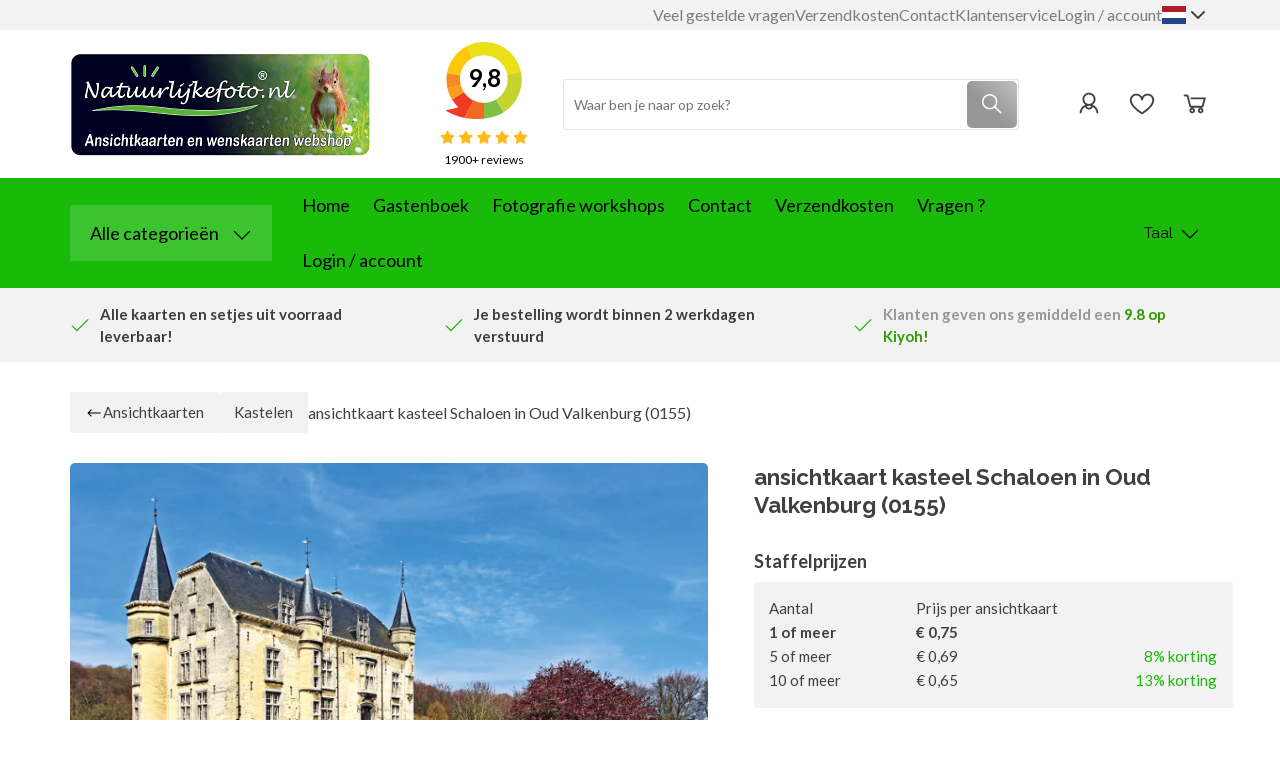

--- FILE ---
content_type: application/javascript
request_url: https://www.natuurlijkefoto.nl/Files/5/17000/17852/Protom/3013466/Scripts.parsed_1150.js
body_size: 3218
content:
function matchTheHeights(){$('.cs-product__labels').matchHeight();$('.cs-product__title').matchHeight();$('.cs-product__review').matchHeight();$('.cs-product__prices').matchHeight();$('.cs-product__short').matchHeight();$('.cs-product__unit').matchHeight();$('.header-page-title').matchHeight()}
$(document).ready(function(){matchTheHeights();$('.nav__toggle').on('click',function(){$('body').toggleClass('no-scroll');$('.cs-header').toggleClass('toggled')});$('.cs-header__nav a > .sub__arrow').on('click',function(e){e.preventDefault();$('.cs-header__nav').animate({scrollTop:0},300);$('.nav__sub').animate({scrollTop:-50},300);$(this).parent().addClass('toggle-sub');$(this).closest('ul').addClass('disable-vertical');$('.cs-header__nav, .cs-header__nav .container').addClass('disable-vertical')});$('.nav__back').on('click',function(){$(this).closest('ul').prev('a').removeClass('toggle-sub');if($(this).hasClass('nav__back--all')){$('.cs-header__nav, .cs-header__nav .container').removeClass('disable-vertical')}else{$(this).closest('.disable-vertical').removeClass('disable-vertical')}});var firstMainNavHeight;$('.mega__toggle').on('mouseenter',function(){$('.cs-header__nav').css('z-index','1');var menu=$('.categories__wrapper');var subMenu=$('.nav__categories ul');var navHeight=$('.mega__toggle').innerHeight();$('.mega__overlay').fadeIn(150);menu.css('top',navHeight);menu.fadeIn(150);firstMainNavHeight=$('.nav-level__main').innerHeight();subMenu.css('min-height',firstMainNavHeight)});var windowsize=$(window).width();$(window).resize(function(){windowsize=$(window).width()});if(windowsize>991){var mainNavHeight;var subOneNavHeight;var subTwoNavHeight;$('.nav__categories a').on('mouseenter',function(){mainNavHeight=firstMainNavHeight;subOneNavHeight=firstMainNavHeight;subTwoNavHeight=firstMainNavHeight;if($(this).closest('ul').hasClass('nav-level__main')){$('.nav__categories ul').removeClass('mega-toggled');subOneNavHeight=$(this).next('.nav-level__1').innerHeight()}else if($(this).closest('ul').hasClass('nav-level__1')){subOneNavHeight=$(this).closest('.nav-level__1').innerHeight();subTwoNavHeight=$(this).next('.nav-level__2').innerHeight();$('.nav-level__2').removeClass('mega-toggled')}else{subOneNavHeight=$(this).closest('.nav-level__1').innerHeight();subTwoNavHeight=$(this).closest('.nav-level__2').innerHeight()}
if(subOneNavHeight>mainNavHeight){$('.nav__categories ul').css('min-height',subOneNavHeight)}else if(subTwoNavHeight>subOneNavHeight){$('.nav__categories ul').css('min-height',subTwoNavHeight)}
$(this).next('ul').addClass('mega-toggled')});$('.nav__parent').on('mouseleave',function(){$('.nav__categories ul').css('min-height',firstMainNavHeight)});$('.categories__wrapper').on('mouseleave',function(){if(!$('.nav__languages').hasClass('toggled')){$(this).css('z-index','0')}
$('.categories__wrapper').fadeOut(150);$('.mega__overlay').fadeOut(150);$('.nav__categories ul').css('min-height',firstMainNavHeight);$('.nav__categories ul').removeClass('mega-toggled')});$('.mega__toggle').on('mouseleave',function(e){if($(e.toElement).hasClass('mega__overlay')||$(e.relatedTarget).hasClass('mega__overlay')){if(!$('.nav__languages').hasClass('toggled')){$(this).css('z-index','0')}
$('.categories__wrapper').fadeOut(150);$('.mega__overlay').fadeOut(150);$('.nav__categories ul').css('min-height',firstMainNavHeight);$('.nav__categories ul').removeClass('mega-toggled')}});$('.nav__languages').on('click',function(){if(!$(this).hasClass('toggled')){$('.cs-header__nav').css('z-index','1');var langHeight=$('.nav__languages').innerHeight();$('.nav__languages ul').css('top',langHeight);$(this).addClass('toggled');$('.page__overlay').fadeIn(150);$('.languages__overlay').fadeIn(150)}else{$('.cs-header__nav').css('z-index','0');$(this).removeClass('toggled');$('.page__overlay').fadeOut(150);$('.languages__overlay').fadeOut(150)}})}
$('.icon__account').on('click',function(){if($(this).hasClass('logged-out')){if(!$('.cs-login').hasClass('toggled')){$('.cs-login').addClass('toggled');$('.cs-header').css('z-index','11');$('.page__overlay').fadeIn(150)}else{$('.cs-login').removeClass('toggled');$('.cs-header').css('z-index','11');$('.page__overlay').fadeOut(150)}}else{var accountLink=$(this).data('account');window.location=accountLink}});$('.cs-login input').on('keyup',function(){if($(this).val().length>0){$(this).addClass('active')}else{$(this).removeClass('active')}});$('.icon__cart').on('click',function(){$('#SmallBasket').addClass('toggled')});$(document).on('click','.cs-cart__close',function(){$('#SmallBasket').removeClass('toggled')});$(document).on('click','.open-filter',function(){$('.cs-filters').addClass('toggled')});$(document).on('click','.cs-filters__close, .cs-filters__footer .cs-button',function(){$('.cs-filters').removeClass('toggled')});$('#SearchField').on('keyup',function(){var value=$(this).val();if(value.length>0){$('.top__search').css('z-index','1');$('.cs-header__nav').css('z-index','0');$('.page__overlay').fadeIn(150)}else{$('.top__search').css('z-index','0');$('.cs-header__nav').css('z-index','1');$('.page__overlay').fadeOut(150)}});$('.newsletter__input .cs-button').on('click',function(){$('.newsletter__input input').removeClass('NewsMailInputFieldError');$('.newsletter__input input').addClass('NewsMailInputField');$('.cs-newsletter .message').hide();SubscribeToNewsletter()});$(document).on('click','.product__quantity *',function(e){e.preventDefault()});$(document).on('click','.product__quantity .stepper--plus',function(){var quantity=$(this).prev().val();$(this).prev().val(parseFloat(quantity)+1);$(this).closest('.cs-product__action').find('.hook_AddProductToCart').attr('data-quantity',parseFloat(quantity)+1)});$(document).on('click','.product__quantity .stepper--minus',function(e){var quantity=$(this).next().val();if(quantity>1){$(this).next().val(parseFloat(quantity)-1);$(this).closest('.cs-product__action').find('.hook_AddProductToCart').attr('data-quantity',parseFloat(quantity)-1)}});$(document).on('keyup','.product__quantity input',function(){var quantity=$(this).val();$(this).closest('.cs-product__action').find('.hook_AddProductToCart').attr('data-quantity',parseFloat(quantity))});$('.product__quantity input').each(function(){var quantity=$(this).val();$(this).closest('.cs-product__action').find('.hook_AddProductToCart').attr('data-quantity',parseFloat(quantity))});$('.staggeredQuantity').each(function(){var quantity=$(this).val();$(this).closest('.cs-product__action').find('.hook_AddProductToCart').attr('data-quantity',parseFloat(quantity))});$(document).on('change','.staggeredQuantity',function(){var quantity=$(this).val();$(this).closest('.cs-product__action').find('.hook_AddProductToCart').attr('data-quantity',parseFloat(quantity))});$(document).on('click','.wishlist-button',function(event){if(!$('body').hasClass('ProductPage')&&!$('body').hasClass('WebShopBasket')){event.stopPropagation();if($(this).next().is(":visible")){$(this).next().hide()}else{$('.wishlist-dropdown').hide();$(this).next().show()}}});$(window).click(function(event){if(!$('body').hasClass('ProductPage')||!$('body').hasClass('WebShopBasket')){if(!$(event.target).is('.wishlist-dropdown')){$('.wishlist-dropdown').hide()}}});$('.cs-usps .slick').slick({arrows:!1,autoplay:!0,autoplaySpeed:1500,dots:!1,fade:!0,mobileFirst:!0,pauseOnFocus:!1,pauseOnHover:!1,slidesToShow:1,speed:500,responsive:[{breakpoint:992,settings:'unslick'}]});function slickSubCats(){$('.PageElement .cs-subcats').not('.slick-initialized').slick({dots:!1,infinite:!0,mobileFirst:!0,nextArrow:'<span class="slick-next"><svg viewBox="0 0 16 28" version="1.1" xmlns="http://www.w3.org/2000/svg" xmlns:xlink="http://www.w3.org/1999/xlink" fill=""><g id="cs-icon__collapse-arrow" stroke="none" stroke-width="1" fill="none" fill-rule="evenodd"><g id="cs-icon__collapse-arrow" transform="translate(8.000000, 14.000000) rotate(-270.000000) translate(-8.000000, -14.000000) translate(-6.000000, 6.000000)" fill="#000000" fill-rule="nonzero"><polygon id="Path" points="14 0.59375 13.28125 1.28125 0.78125 13.78125 2.21875 15.21875 14 3.4375 25.78125 15.21875 27.21875 13.78125 14.71875 1.28125"></polygon></g></g></svg></span>',prevArrow:'',variableWidth:!0})}
function slickProducts(){$('.PageElement .cs-products').not('.slick-initialized').slick({dots:!1,infinite:!0,mobileFirst:!0,nextArrow:'<span class="slick-next"><svg viewBox="0 0 16 28" version="1.1" xmlns="http://www.w3.org/2000/svg" xmlns:xlink="http://www.w3.org/1999/xlink" fill=""><g id="cs-icon__collapse-arrow" stroke="none" stroke-width="1" fill="none" fill-rule="evenodd"><g id="cs-icon__collapse-arrow" transform="translate(8.000000, 14.000000) rotate(-270.000000) translate(-8.000000, -14.000000) translate(-6.000000, 6.000000)" fill="#000000" fill-rule="nonzero"><polygon id="Path" points="14 0.59375 13.28125 1.28125 0.78125 13.78125 2.21875 15.21875 14 3.4375 25.78125 15.21875 27.21875 13.78125 14.71875 1.28125"></polygon></g></g></svg></span>',prevArrow:'',variableWidth:!0})}
function slickBlogs(){$('.blogs').slick({dots:!1,infinite:!0,mobileFirst:!0,nextArrow:'<span class="slick-next"><svg viewBox="0 0 16 28" version="1.1" xmlns="http://www.w3.org/2000/svg" xmlns:xlink="http://www.w3.org/1999/xlink" fill=""><g id="cs-icon__collapse-arrow" stroke="none" stroke-width="1" fill="none" fill-rule="evenodd"><g id="cs-icon__collapse-arrow" transform="translate(8.000000, 14.000000) rotate(-270.000000) translate(-8.000000, -14.000000) translate(-6.000000, 6.000000)" fill="#000000" fill-rule="nonzero"><polygon id="Path" points="14 0.59375 13.28125 1.28125 0.78125 13.78125 2.21875 15.21875 14 3.4375 25.78125 15.21875 27.21875 13.78125 14.71875 1.28125"></polygon></g></g></svg></span>',prevArrow:'',slidesToShow:1,variableWidth:!0,responsive:[{breakpoint:992,settings:'unslick'}]})}
var ContentInitializer=$.fn.ContentInitializer();if(windowsize<992){ContentInitializer.AfterLoadModularPage(function(){slickSubCats();slickProducts();slickBlogs()})}
$(window).resize(function(){windowsize=$(window).width();if(windowsize<992){slickSubCats();slickProducts();slickBlogs()}else{if($('.PageElement .cs-subcats').hasClass('slick-initialized')){$('.PageElement .cs-subcats').slick('unslick')}
if($('.PageElement .cs-products').hasClass('slick-initialized')){$('.PageElement .cs-products').slick('unslick')}}});$('.cs-slider__content').slick({dots:!1,infinite:!0,autoplay:!0,autoplaySpeed:3000,speed:500,nextArrow:'<span class="slick-next"><svg viewBox="0 0 16 28" version="1.1" xmlns="http://www.w3.org/2000/svg" xmlns:xlink="http://www.w3.org/1999/xlink" fill=""><g class="cs-icon__arrow" id="cs-icon__collapse-arrow" stroke="none" stroke-width="1" fill="none" fill-rule="evenodd"><g id="cs-icon__collapse-arrow" transform="translate(8.000000, 14.000000) rotate(-270.000000) translate(-8.000000, -14.000000) translate(-6.000000, 6.000000)" fill="#" fill-rule="nonzero"><polygon id="Path" points="14 0.59375 13.28125 1.28125 0.78125 13.78125 2.21875 15.21875 14 3.4375 25.78125 15.21875 27.21875 13.78125 14.71875 1.28125"></polygon></g></g></svg></span>',prevArrow:'<span class="slick-previous"><svg viewBox="0 0 16 28" version="1.1" xmlns="http://www.w3.org/2000/svg" xmlns:xlink="http://www.w3.org/1999/xlink" fill=""><g class="cs-icon__arrow" id="cs-icon__collapse-arrow" stroke="none" stroke-width="1" fill="none" fill-rule="evenodd"><g id="cs-icon__collapse-arrow" transform="translate(8.000000, 14.000000) rotate(-270.000000) translate(-8.000000, -14.000000) translate(-6.000000, 6.000000)" fill="#" fill-rule="nonzero"><polygon id="Path" points="14 0.59375 13.28125 1.28125 0.78125 13.78125 2.21875 15.21875 14 3.4375 25.78125 15.21875 27.21875 13.78125 14.71875 1.28125"></polygon></g></g></svg></span>',fade:!0,cssEase:'linear'});$('#specialOffer').slick({dots:!0,arrows:!1,infinite:!0,autoplay:!1,autoplaySpeed:3000,speed:500,fade:!0,mobileFirst:!0,responsive:[{breakpoint:992,settings:{dots:!1,arrows:!0,nextArrow:'<span class="slick-next"><svg viewBox="0 0 16 28" version="1.1" xmlns="http://www.w3.org/2000/svg" xmlns:xlink="http://www.w3.org/1999/xlink" fill=""><g class="cs-icon__arrow" id="cs-icon__collapse-arrow" stroke="none" stroke-width="1" fill="none" fill-rule="evenodd"><g id="cs-icon__collapse-arrow" transform="translate(8.000000, 14.000000) rotate(-270.000000) translate(-8.000000, -14.000000) translate(-6.000000, 6.000000)" fill="#" fill-rule="nonzero"><polygon id="Path" points="14 0.59375 13.28125 1.28125 0.78125 13.78125 2.21875 15.21875 14 3.4375 25.78125 15.21875 27.21875 13.78125 14.71875 1.28125"></polygon></g></g></svg></span>',prevArrow:'<span class="slick-previous"><svg viewBox="0 0 16 28" version="1.1" xmlns="http://www.w3.org/2000/svg" xmlns:xlink="http://www.w3.org/1999/xlink" fill=""><g class="cs-icon__arrow" id="cs-icon__collapse-arrow" stroke="none" stroke-width="1" fill="none" fill-rule="evenodd"><g id="cs-icon__collapse-arrow" transform="translate(8.000000, 14.000000) rotate(-270.000000) translate(-8.000000, -14.000000) translate(-6.000000, 6.000000)" fill="#" fill-rule="nonzero"><polygon id="Path" points="14 0.59375 13.28125 1.28125 0.78125 13.78125 2.21875 15.21875 14 3.4375 25.78125 15.21875 27.21875 13.78125 14.71875 1.28125"></polygon></g></g></svg></span>',}}]});$(document).on('mouseup',function(e){var languages=$('.nav__languages');var login=$('.cs-login');var loginButton=$('.icon__account');var cart=$('.SmallBasketWrapper');var search=$('.top__search');var filters=$('.cs-filters__content');if(!languages.is(e.target)&&languages.has(e.target).length===0&&!login.is(e.target)&&login.has(e.target).length===0&&!loginButton.is(e.target)&&loginButton.has(e.target).length===0&&!search.is(e.target)&&search.has(e.target).length===0){$('.page__overlay').fadeOut(150)}
if(!languages.is(e.target)&&languages.has(e.target).length===0){languages.removeClass('toggled');$('.languages__overlay').fadeOut(150)}
if(!login.is(e.target)&&login.has(e.target).length===0&&!loginButton.is(e.target)&&loginButton.has(e.target).length===0){login.removeClass('toggled')}
if(!cart.is(e.target)&&cart.has(e.target).length===0){cart.closest('#SmallBasket').removeClass('toggled')}
if(!search.is(e.target)&&search.has(e.target).length===0){search.css('z-index','0')}
if(!filters.is(e.target)&&filters.has(e.target).length===0){filters.closest('.cs-filters').removeClass('toggled')}})});var ContentInitializer=$.fn.ContentInitializer();ContentInitializer.AfterCategoryFilter(function(){matchTheHeights()});ContentInitializer.AfterProductFilter(function(){matchTheHeights()});ContentInitializer.AfterLoadModularPage(function(){matchTheHeights();$('.blogs, .blog').find('.hr').remove()});ContentInitializer.AfterShowRecentlyViewedProducts(function(){matchTheHeights()});function ShowBasket_ReloadSmallBasket(){var oDynamicForm=$('<form action="/website/index.php" method="post" id="Basket">');$('.cs-cart__row').each(function(){var orderId=$(this).find('.row__product').attr('data-id');var inputValue=$(this).find('input').val();var selectValue=$(this).find('select').val();if(inputValue===undefined){inputValue=selectValue}
oDynamicForm.append('<input type="hidden" name="Count'+orderId+'" value="'+inputValue+'"/>')});$('main').prepend(oDynamicForm);xajax_ChangeOrderRows(xajax.getFormValues('Basket'));oDynamicForm.remove();return!1}
function RemoveOrderRow(orderRowId){xajax_RemoveOrderRow(orderRowId)}
$(document).on('click','.stepper',function(e){e.preventDefault()});var t=null;$(document).on('click','.row__action .stepper--plus',function(e){e.stopPropagation();var quantity=$(this).closest('.row__action').find('input').val();$(this).closest('.row__action').find('input').val(parseInt(quantity)+1);$(this).closest('.row__action').find('input').val(parseFloat(quantity)+1);if(t!==null){window.clearTimeout(t)}
t=setTimeout(function(){ShowBasket_ReloadSmallBasket();setTimeout(function(){$('.cart__counter').text($('.cartQuantity').val())},1000)},200)});$(document).on('click','.row__action .stepper--minus',function(e){e.stopPropagation();var quantity=$(this).closest('.row__action').find('input').val();var minQuantity=$(this).attr('data-min');if(quantity>minQuantity){$(this).closest('.row__action').find('input').val(parseInt(quantity)-1);$(this).closest('.row__action').find('input').val(parseFloat(quantity)-1);if(t!==null){window.clearTimeout(t)}
t=setTimeout(function(){ShowBasket_ReloadSmallBasket();setTimeout(function(){$('.cart__counter').text($('.cartQuantity').val())},1000)},200)}else{return!1}});$(document).on('click','.btn-primary, .basket-product-options a, #WebShopBasket',function(){setTimeout(function(){if($('.cartQuantity').val()>0){$('.cart__counter').text($('.cartQuantity').val());$('.cart__counter').removeClass('hide-it')}},1000)});$(document).on('click','.removeItem, .ui-button-text-only, .ui-dialog-titlebar-close, .row__delete',function(){setTimeout(function(){$('.cart__counter').text($('.cartQuantity').val());if($('.cartQuantity').val()<1){$('.cart__counter').addClass('hide-it')}},1000)});$(document).on('click',function(event){if(!$(event.target).closest('.ps-extra-bar-current-lang, .ps-extra-bar-lang ul').length){$(".ps-extra-bar-lang ul").removeClass('open');$(".ps-extra-bar-current-lang").removeClass('flipped')}});$(document).on('click','.ps-extra-bar-current-lang',function(event){event.stopPropagation();$(".ps-extra-bar-lang ul").toggleClass('open');$(this).toggleClass('flipped');$(".ps-extra-linkjes ul").removeClass('open');$(".ps-extra-linkjes-trigger").removeClass('flipped')});$(document).on('click',function(event){if(!$(event.target).closest('.ps-extra-linkjes-trigger, .ps-extra-linkjes ul').length){$(".ps-extra-linkjes ul").removeClass('open');$(".ps-extra-linkjes-trigger").removeClass('flipped')}});$(document).on('click','.ps-extra-linkjes-trigger',function(event){event.stopPropagation();$(".ps-extra-linkjes ul").toggleClass('open');$(this).toggleClass('flipped');$(".ps-extra-bar-lang ul").removeClass('open');$(".ps-extra-bar-current-lang").removeClass('flipped')})